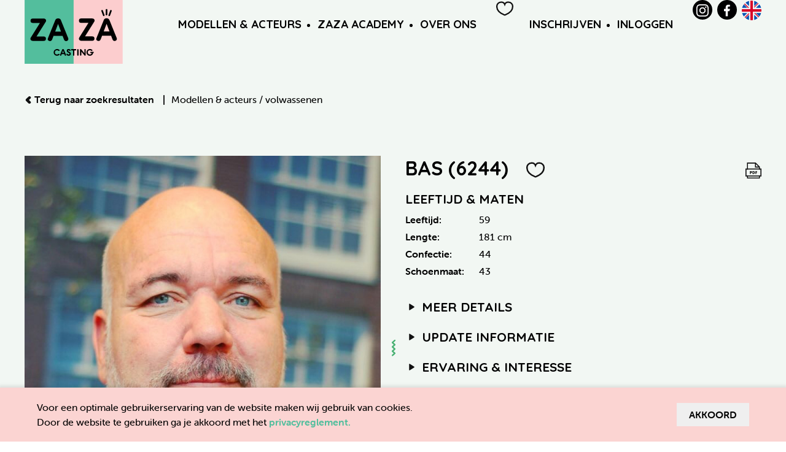

--- FILE ---
content_type: text/html; charset=UTF-8
request_url: https://zazacasting.nl/nl/modellen/6244?type=volwassenen
body_size: 4537
content:
<!DOCTYPE html>
<html lang="nl">
<head>
    <meta charset="utf-8">
    <meta http-equiv="X-UA-Compatible" content="IE=edge">
    <title>            ZAZA Casting model: Bas (6244)

    </title>
    <meta name="viewport" content="width=device-width, initial-scale=1">
    <meta name="csrf-token" content="NGBSHUpvrXXwBhoCXEmQRNFXejd5pUr1PTEiha85">
    <link href="/assets/css/app.css?id=e0406feeb813ab76fa6383728ad17533" rel="stylesheet">
    <meta name="description" content=""/>
    <meta name="keywords" content=""/>
            <link rel="apple-touch-icon" sizes="180x180" href="/apple-touch-icon.png">
    <link rel="icon" type="image/png" sizes="32x32" href="/favicon-32x32.png">
    <link rel="icon" type="image/png" sizes="16x16" href="/favicon-16x16.png">
    <link rel="manifest" href="/site.webmanifest">
    <link rel="mask-icon" href="/safari-pinned-tab.svg" color="#3dbb95">
    <meta name="msapplication-TileColor" content="#fbd4d2">
    <meta name="theme-color" content="#fbd4d2">
</head>


<body id="themeGreen">

<div id="app">

    <div id="top">
    <div class="uk-container">
        <div class="uk-grid uk-grid-small uk-flex uk-flex-middle">
            <div class="uk-width-auto">
                <a href="/nl"><img
                        src="/assets/images/design/zaza_logo_themeGreen.svg" class="topLogo"
                        alt="ZAZA Casting"/></a>
            </div>
            <div class="uk-width-expand">
                <nav class="uk-navbar-container uk-navbar-transparent" uk-navbar>

                    <div class="uk-navbar-right">
                        <div class="mobileMenuToggle  uk-hidden@l">
            <span class="uk-navbar-toggle" uk-toggle="target: #mobileNav">
                <svg class="icon mobileNavOn"><use href="/assets/images/design/icons.svg#icon-nav"
                                                   xlink:href="/assets/images/design/icons.svg#icon-nav"/></svg>
                <svg class="icon mobileNavOff"><use href="/assets/images/design/icons.svg#icon-d-remove"
                                                    xlink:href="/assets/images/design/icons.svg#icon-d-remove"/></svg>
            </span>
                        </div>

                        <ul class="uk-navbar-nav  uk-visible@l">
                            <li>
                                <a href="#">Modellen &amp; Acteurs</a>
                                <div class="uk-navbar-dropdown">
                                    <ul class="uk-nav uk-navbar-dropdown-nav">
                                        <li ><a
                                                href="/nl/modellen?type=kinderen">Kinderen</a>
                                        </li>
                                        <li ><a
                                                href="/nl/modellen?type=volwassenen">Volwassenen</a>
                                        </li>
                                        <li ><a
                                                href="/nl/families">Families</a>
                                        </li>
                                    </ul>
                                </div>
                            </li>
                            <li>
                                <a href="#">ZAZA Academy</a>
                                <div class="uk-navbar-dropdown">
                                    <ul class="uk-nav uk-navbar-dropdown-nav">
                                        <li >
                                            <a href="/nl/workshops">ZAZA ACADEMY</a>
                                        </li>
                                        <li >
                                            <a href="/nl/castingfotos">Castingfoto&#039;s</a>
                                        </li>

                                    </ul>
                                </div>
                            </li>
                            <li>
                                <a href="#">Over ons</a>
                                <div class="uk-navbar-dropdown">
                                    <ul class="uk-nav uk-navbar-dropdown-nav">
                                        <li >
                                            <a href="/nl/team">Team</a>
                                        </li>
                                        <li >
                                            <a href="/nl/vacatures">Vacatures</a>
                                        </li>
                                        <li >
                                            <a href="/nl/portfolio">Portfolio</a>
                                        </li>
                                        <li >
                                            <a href="/nl/contact">Contact</a>
                                        </li>
                                        <li >
                                            <a href="/nl/kinderbegeleiding">Kinderbegeleiding</a>
                                        </li>
                                    </ul>
                                </div>
                            </li>
                        </ul>


                        <div class="favorites">
                            <a href="https://zazacasting.nl/nl/favorieten"
                               title="Favorieten">
                                <svg class="icon icon-outline emptyHeart">
                                    <use href="/assets/images/design/icons.svg#icon-heart"
                                         xlink:href="/assets/images/design/icons.svg#icon-heart"/>
                                </svg>
                                <svg class="icon filledHeart">
                                    <use href="/assets/images/design/icons.svg#icon-heart-filled"
                                         xlink:href="/assets/images/design/icons.svg#icon-heart-filled"/>
                                </svg>
                                                            </a>
                        </div>

                                                    <ul class="uk-navbar-nav uk-visible@m">
                                <li>
                                    <a href="/nl/inschrijven-als-model">Inschrijven</a>
                                </li>
                                <li>
                                    <a href="https://zazacasting.nl/nl/account/login">Inloggen</a>
                                </li>
                            </ul>
                        
                        <div class="uk-visible@m">
                            <ul class="navbarSocial">
    <li>
        <a href="https://www.instagram.com/zazacasting/" class="socialLink instagramLink"
           title=" op Instagram">
            <svg class="icon">
                <use href="/assets/images/design/icons.svg#icon-instagram"
                     xlink:href="/assets/images/design/icons.svg#icon-instagram"/>
            </svg>
        </a>
    </li>
    <li>
        <a href="https://www.facebook.com/Zazacasting" class="socialLink facebookLink"
           title="ZAZA Casting op Facebook">
            <svg class="icon">
                <use href="/assets/images/design/icons.svg#icon-fb-simple"
                     xlink:href="/assets/images/design/icons.svg#icon-fb-simple"/>
            </svg>
        </a>
    </li>

    <li>
                                    <a href="/en">
                    <img src="/assets/images/flags/gb.svg" alt="English" uk-tooltip="Change to English"
                         class="inline-block languageFlag"/>
                </a>
                        </li>
</ul>
                        </div>

                    </div>
                </nav>

            </div>
        </div>
    </div>
</div>

    
    <div class="uk-container uk-margin-large-top">
    <div class="uk-grid uk-margin-medium-bottom" uk-grid>
        <div class="uk-width-1-1 activeFilters">

                            <a href="https://zazacasting.nl/nl/modellen?type=volwassenen" class="goBackLink">
                    <svg class="icon">
                        <use href="/assets/images/design/icons.svg#icon-left"
                             xlink:href="/assets/images/design/icons.svg#icon-left"/>
                    </svg>
                    Terug naar zoekresultaten
                </a>
                <span class="uk-text-bold goBackDivider">|</span>
            
            <span>Modellen &amp; acteurs </span>

                            /
                <a href="https://zazacasting.nl/nl/modellen"> volwassenen</a>

            
            
            
            
            
            
            
            
            

            
            
        </div>
    </div>

    </div>

    <section class="uk-section" id="modelDetail">
        <div class="uk-container">

            <div class="uk-grid uk-child-width-1-2@s modelDetails" uk-grid="masonry: true">
                                    <figure class="modelImage firstImage">
                        <img src="https://zazacasting.nl/storage/media/32666/conversions/436d200f780911f01da32c83c34e3952-detail.jpg"
                             alt="ZAZA Casting model ID: 6244"/>
                    </figure>
                
                <div class="details">
                    <div class="uk-grid uk-grid-collapse" uk-grid>
                        <div class="uk-width-1-1">
    <h2>
                    Bas (6244)
        
        <span class="favorite toggleFavorite "
              data-id="6244" data-type-id="model"
              title="Favorieten" uk-tooltip>
            <svg class="icon icon-outline emptyHeart">
                <use href="/assets/images/design/icons.svg#icon-heart"
                     xlink:href="/assets/images/design/icons.svg#icon-heart"/>
            </svg>
            <svg class="icon filledHeart">
                <use href="/assets/images/design/icons.svg#icon-heart-filled"
                     xlink:href="/assets/images/design/icons.svg#icon-heart-filled"/>
            </svg>
        </span>

        <span class="uk-float-right">
            <a href="https://zazacasting.nl/nl/modellen/6244/download" class="icon-button"
               title="Setcard downloaden" uk-tooltip>
                <svg class="icon icon-outline icon-stroke-2 icon-pdf-download">
                    <use href="/assets/images/design/icons.svg#icon-pdf"
                         xlink:href="/assets/system/images/icons.svg#icon-pdf"/>
                </svg>
            </a>
                   </span>
    </h2>
</div>
                        <div class="uk-width-1-1">
    <h3>Leeftijd &amp; Maten</h3>
    <table class="uk-table uk-table-small uk-table-justify">
        <tbody>
        <tr>
            <td class="uk-text-bold uk-text-nowrap uk-table-shrink">Leeftijd:</td>
            <td>59</td>
        </tr>
        <tr>
            <td class="uk-text-bold uk-text-nowrap uk-table-shrink">Lengte:</td>
            <td>181 cm</td>
        </tr>
        <tr>
            <td class="uk-text-bold uk-text-nowrap uk-table-shrink">Confectie:</td>
            <td> 44</td>
        </tr>
        <tr>
            <td class="uk-text-bold uk-text-nowrap uk-table-shrink">Schoenmaat:</td>
            <td>43</td>
        </tr>
        </tbody>
    </table>
</div>

<div class="uk-width-1-1">
    <h3 uk-toggle="target: #table-details; animation: uk-animation-fade;" class="toggebleHeading">
        <svg class="icon">
            <use href="/assets/images/design/icons.svg#icon-triangle-right"
                 xlink:href="/assets/images/design/icons.svg#icon-triangle-right"/>
        </svg>
        Meer details
    </h3>
    <table class="uk-table uk-table-small uk-table-justify toggleTable" id="table-details" hidden>
        <tbody>
        <tr>
            <td class="uk-text-bold uk-text-nowrap uk-table-shrink">Geslacht:</td>
            <td>  Man </td>
        </tr>
        <tr>
            <td class="uk-text-bold uk-text-nowrap uk-table-shrink">Ogen:</td>
            <td>    Bruin </td>
        </tr>
        <tr>
            <td class="uk-text-bold uk-text-nowrap uk-table-shrink">Haarkleur:</td>
            <td>  Bruin </td>
        </tr>
        <tr>
            <td class="uk-text-bold uk-text-nowrap uk-table-shrink">Haartype:</td>
            <td> Stijl </td>
        </tr>
        <tr>
            <td class="uk-text-bold uk-text-nowrap uk-table-shrink">Uitstraling huid:</td>
            <td>   Wit     </td>
        </tr>
        <tr>
            <td class="uk-text-bold uk-text-nowrap uk-table-shrink">Uiterlijke kenmerken:</td>
            <td> Westers </td>
        </tr>
        </tbody>
    </table>
</div>

<div class="uk-width-1-1">
    <h3 uk-toggle="target: #table-update; animation: uk-animation-fade;" class="toggebleHeading">
        <svg class="icon">
            <use href="/assets/images/design/icons.svg#icon-triangle-right"
                 xlink:href="/assets/images/design/icons.svg#icon-triangle-right"/>
        </svg>
        Update informatie
    </h3>
    <table class="uk-table uk-table-small uk-table-justify toggleTable" id="table-update" hidden>
        <tbody>
        <tr>
            <td class="uk-text-bold uk-text-nowrap uk-table-shrink">Informatie update:</td>
            <td> 17-11-2023 </td>
        </tr>
        <tr>
            <td class="uk-text-bold uk-text-nowrap uk-table-shrink">Afbeelding update:</td>
            <td> 06-11-2023 </td>
        </tr>
        </tbody>
    </table>
</div>


<div class="uk-width-1-1">
    <h3 uk-toggle="target: #table-interesse; animation: uk-animation-fade;" class="toggebleHeading">
        <svg class="icon">
            <use href="/assets/images/design/icons.svg#icon-triangle-right"
                 xlink:href="/assets/images/design/icons.svg#icon-triangle-right"/>
        </svg>
       Ervaring &amp; interesse
    </h3>
    <table class="uk-table uk-table-small uk-table-justify toggleTable" id="table-interesse" hidden>
        <tbody>
        <tr>
            <td class="uk-text-bold uk-text-nowrap uk-table-shrink">Modelervaring:</td>
            <td>
                                                            Nee
                                                </td>
        </tr>
        <tr>
            <td class="uk-text-bold uk-text-nowrap uk-table-shrink">Acteerervaring:</td>
            <td>
                                                            Nee
                                                </td>
        </tr>
        <tr>
            <td class="uk-text-bold uk-text-nowrap uk-table-shrink">Overige ervaring:</td>
            <td>
                                                            Nee
                                                </td>
        </tr>
        </tbody>
    </table>
</div>

<div class="uk-width-1-1">
    <h3 uk-toggle="target: #table-overige; animation: uk-animation-fade;" class="toggebleHeading">
        <svg class="icon">
            <use href="/assets/images/design/icons.svg#icon-triangle-right"
                 xlink:href="/assets/images/design/icons.svg#icon-triangle-right"/>
        </svg>
        Overige...
    </h3>
    <table class="uk-table uk-table-small uk-table-justify toggleTable" id="table-overige" hidden>
        <tbody>
                                                
                </tbody>
    </table>

</div>
                    </div>
                </div>

                                    <div>
                        <figure class="modelImage">
                            <img src="https://zazacasting.nl/storage/media/271153/conversions/5e40d3a97a0cbaa9e027a8cd8336d070-detail.jpg"
                                 alt="ZAZA Casting model ID: 6244"/>
                        </figure>
                    </div>
                                    <div>
                        <figure class="modelImage">
                            <img src="https://zazacasting.nl/storage/media/271152/conversions/bd5c00e143a2aaf5d4c1467847b9ba5a-detail.jpg"
                                 alt="ZAZA Casting model ID: 6244"/>
                        </figure>
                    </div>
                                    <div>
                        <figure class="modelImage">
                            <img src="https://zazacasting.nl/storage/media/271151/conversions/3e4d5076a634fe518dba4e49777ca321-detail.jpg"
                                 alt="ZAZA Casting model ID: 6244"/>
                        </figure>
                    </div>
                                    <div>
                        <figure class="modelImage">
                            <img src="https://zazacasting.nl/storage/media/271150/conversions/69fe79d0be583c54efd3135a1fdc08af-detail.jpg"
                                 alt="ZAZA Casting model ID: 6244"/>
                        </figure>
                    </div>
                                    <div>
                        <figure class="modelImage">
                            <img src="https://zazacasting.nl/storage/media/32678/conversions/8d0d01a0085fb87ff025c3dde19c6aa5-detail.jpg"
                                 alt="ZAZA Casting model ID: 6244"/>
                        </figure>
                    </div>
                                    <div>
                        <figure class="modelImage">
                            <img src="https://zazacasting.nl/storage/media/32675/conversions/55544750fc515e75cc439cb270020eea-detail.jpg"
                                 alt="ZAZA Casting model ID: 6244"/>
                        </figure>
                    </div>
                                    <div>
                        <figure class="modelImage">
                            <img src="https://zazacasting.nl/storage/media/32676/conversions/fa656e2908d26d18eefe370e517ebcf1-detail.jpg"
                                 alt="ZAZA Casting model ID: 6244"/>
                        </figure>
                    </div>
                                    <div>
                        <figure class="modelImage">
                            <img src="https://zazacasting.nl/storage/media/32673/conversions/78570b42d37af3ed05edb11fa81be734-detail.jpg"
                                 alt="ZAZA Casting model ID: 6244"/>
                        </figure>
                    </div>
                                    <div>
                        <figure class="modelImage">
                            <img src="https://zazacasting.nl/storage/media/32669/conversions/81fd5730212bbd0b7aa8689b9c441184-detail.jpg"
                                 alt="ZAZA Casting model ID: 6244"/>
                        </figure>
                    </div>
                                    <div>
                        <figure class="modelImage">
                            <img src="https://zazacasting.nl/storage/media/32670/conversions/13953d7b297058830aed5369abca5037-detail.jpg"
                                 alt="ZAZA Casting model ID: 6244"/>
                        </figure>
                    </div>
                                    <div>
                        <figure class="modelImage">
                            <img src="https://zazacasting.nl/storage/media/32671/conversions/9ef712c5835c08b5da515166180489e8-detail.jpg"
                                 alt="ZAZA Casting model ID: 6244"/>
                        </figure>
                    </div>
                                    <div>
                        <figure class="modelImage">
                            <img src="https://zazacasting.nl/storage/media/32667/conversions/f5cd09f4eba855caeab8f7a0a32d2d70-detail.jpg"
                                 alt="ZAZA Casting model ID: 6244"/>
                        </figure>
                    </div>
                                    <div>
                        <figure class="modelImage">
                            <img src="https://zazacasting.nl/storage/media/32668/conversions/712d1f9f67897b84a2d5a081ee1a9529-detail.jpg"
                                 alt="ZAZA Casting model ID: 6244"/>
                        </figure>
                    </div>
                

                
            </div>

        </div>
    </section>

    <section class="uk-section" id="footer">

    <div class="uk-container">
        <div class="uk-grid uk-grid-small uk-child-width-1-4@l uk-child-width-1-2@s" uk-grid>

            <div>
                <h3>ZAZA Casting</h3>
                <span class="address">
                    Papaverweg 29H<br/>
                    1032 KE Amsterdam-Noord<br/>
                    <a href="tel:+31682219080">06 82 21 90 80</a><br/>
                    <a href="mailto:info@zazacasting.nl">info@zazacasting.nl</a>
                </span>
            </div>

            <div>
                <h3 class="uk-text-uppercase">Informatie</h3>
                <ul class="uk-list pageList">
                    <li><a href="https://www.rijksoverheid.nl/onderwerpen/bijbaan-vakantiewerk-en-stage-door-jongeren/vraag-en-antwoord/mogen-kinderen-tot-13-jaar-meewerken-aan-uitvoeringen"
                           target="_blank">Arbeidsinspectie</a></li>
                    <li><a href="/nl/kinderbegeleiding">Kinderbegeleiding</a></li>
                    <li>
                        <a href="/assets/images/uploads/ALGEMENE_VOORWAARDEN_ZAZA_CASTING.pdf">Algemene voorwaarden</a>
                    </li>
                    <li>
                        <a href="/assets/images/uploads/privacy_statement.pdf">Privacyreglement</a>
                    </li>
                </ul>
            </div>

            <div>
                <h3 class="uk-text-uppercase">Ik wil me/ons <br class="uk-visible@s"/>inschrijven :</h3>
                <ul class="uk-list pageList">
                    <li><a href="/nl/inschrijven-als-model">Ik ben een kind (tot 18 jaar)</a></li>
                    <li><a href="/nl/inschrijven-als-model">Wij zijn een familie</a></li>
                    <li><a href="/nl/inschrijven-als-model">Ik ben een volwassene</a></li>
                </ul>
            </div>

            <div>
                <h3 class="uk-text-uppercase">Volg ons op:</h3>
                <a href="https://www.instagram.com/zazacasting/" class="socialLink instagramLink"
                   title="ZAZA Casting op instagram">
                    <svg class="icon">
                        <use href="/assets/images/design/icons.svg#icon-instagram"
                             xlink:href="/assets/images/design/icons.svg#icon-instagram"/>
                    </svg>
                </a>
                <a href="https://www.facebook.com/Zazacasting" class="socialLink facebookLink"
                   title="ZAZA Casting op facebook">
                    <svg class="icon">
                        <use href="/assets/images/design/icons.svg#icon-fb-simple"
                             xlink:href="/assets/images/design/icons.svg#icon-fb-simple"/>
                    </svg>
                </a>

                <ul class="uk-list pageList">
                    <li><a href="/nl/veel-gestelde-vragen">Veel gestelde vragen</a></li>
                </ul>
            </div>
        </div>

    </div>
</section>

<div class="siteCredits">
    Ontwerp: <a href="https://deontwerpers.nl/" target="_blank" title="Ontwerpers Breda">De
        ontwerpers</a> &bull; Realisatie: <a
        href="https://benjaminverkleij.com/" target="_blank" title="Webdeveloper Webdesigner Harderwijk">Benjamin
        Verkleij</a>
</div>


<div id="mobileNav" uk-offcanvas>
    <div class="uk-offcanvas-bar">

        <button class="uk-offcanvas-close" type="button">
            <svg class="icon">
                <use href="/assets/images/design/icons.svg#icon-d-remove"
                     xlink:href="/assets/images/design/icons.svg#icon-d-remove"/>
            </svg>
        </button>

        <ul class="uk-nav uk-nav-default">
            <li class="uk-parent">
                <a href="#">Modellen &amp; Acteurs</a>
                <ul class="uk-nav-sub">
                    <li ><a href="/nl/modellen?type=kinderen">Kinderen</a></li>
                    <li ><a href="/nl/families">Families</a></li>
                    <li ><a href="/nl/modellen?type=volwassenen">Volwassenen</a></li>
                </ul>
            </li>
            <li class="uk-parent">
                <a href="#">ZAZA Academy</a>
                <ul class="uk-nav-sub">
                    <li >
                        <a href="/nl/workshops">ZAZA ACADEMY</a>
                    </li>
                    <li >
                        <a href="/nl/castingfotos">Castingfoto&#039;s</a>
                    </li>
                    <li >
                        <a href="/nl/kinderbegeleiding">Kinderbegeleiding</a>
                    </li>
                </ul>
            </li>
            <li class="uk-parent">
                <a href="#">Over ons</a>
                <ul class="uk-nav-sub">
                    <li >
                        <a href="/nl/team">Team</a>
                    </li>
                    <li >
                        <a href="/nl/vacatures">Vacatures</a>
                    </li>
                    <li >
                        <a href="/nl/portfolio">Portfolio</a>
                    </li>
                    <li >
                        <a href="/nl/contact">Contact</a>
                    </li>
                </ul>
            </li>

                            <li><a href="/nl/inschrijven-als-model">Inschrijven</a></li>
                <li><a href="https://zazacasting.nl/nl/account/login">Inloggen</a></li>
            
        </ul>

        <ul class="navbarSocial">
    <li>
        <a href="https://www.instagram.com/zazacasting/" class="socialLink instagramLink"
           title=" op Instagram">
            <svg class="icon">
                <use href="/assets/images/design/icons.svg#icon-instagram"
                     xlink:href="/assets/images/design/icons.svg#icon-instagram"/>
            </svg>
        </a>
    </li>
    <li>
        <a href="https://www.facebook.com/Zazacasting" class="socialLink facebookLink"
           title="ZAZA Casting op Facebook">
            <svg class="icon">
                <use href="/assets/images/design/icons.svg#icon-fb-simple"
                     xlink:href="/assets/images/design/icons.svg#icon-fb-simple"/>
            </svg>
        </a>
    </li>

    <li>
                                    <a href="/en">
                    <img src="/assets/images/flags/gb.svg" alt="English" uk-tooltip="Change to English"
                         class="inline-block languageFlag"/>
                </a>
                        </li>
</ul>

    </div>
</div>


</div>



<script src="/assets/js/app.js?id=793b3ddcef502986d9d8aa3c40ec2319"></script>
<script src="/assets/js/vendor.js?id=4176103cd0485a628b8f0532b09aab0c"></script>

    <script>

        $('.toggleTable').on('show', function () {
            $(this).prev().addClass('openToggleTable');
        });

        $('.toggleTable').on('hide', function () {
            $(this).prev().removeClass('openToggleTable');
        });
    </script>

<div class="cookieConsent">
        <div class="uk-container">
            <div class="uk-grid uk-grid-collapse  uk-flex-middle" uk-grid>
                <div class="uk-width-expand">
                    <p>Voor een optimale gebruikerservaring van de website maken wij gebruik van cookies.<br/> Door de website te gebruiken ga je akkoord met het <a href="/assets/images/uploads/privacy_statement.pdf" target="_blank">privacyreglement.</a></p>
                </div>
                <div class="uk-width-auto">
                    <button type="button" class="uk-button button-consent-to-cookie">
                        Akkoord
                    </button>
                </div>
            </div>
        </div>
    </div>

    <script>
        $(function () {
            $(document).on('click', 'button.button-consent-to-cookie', function (e) {
                $('.cookieConsent').fadeOut();
                const date = new Date();
                date.setTime(date.getTime() + (365 * 24 * 60 * 60 * 1000));
                document.cookie = 'cookie_consent' + '=' + 1 + '; ' + 'expires=' + date.toUTCString() + ';path=/';
            });
        });
    </script>

<script async src="https://www.googletagmanager.com/gtag/js?id=UA-68580896-1"></script>
<script>
    window.dataLayer = window.dataLayer || [];

    function gtag() {
        dataLayer.push(arguments);
    }

    gtag('js', new Date());

    gtag('config', 'UA-68580896-1');
</script>
</body>
</html>


--- FILE ---
content_type: image/svg+xml
request_url: https://zazacasting.nl/assets/images/design/swirl_hor_red.svg
body_size: 384
content:
<svg xmlns="http://www.w3.org/2000/svg" xmlns:xlink="http://www.w3.org/1999/xlink" viewBox="0 0 39.53 9">
    <defs>
        <style>.cls-1{fill:none;}.cls-2{clip-path:url(#clip-path);}.cls-3{fill:#fd1a16;}</style>
        <clipPath id="clip-path" transform="translate(0 0)">
            <rect class="cls-1" width="39.53" height="9"/>
        </clipPath>
    </defs>
    <g id="Layer_2" data-name="Layer 2">
        <g id="Layer_1-2" data-name="Layer 1">
            <g class="cls-2">
                <path class="cls-3"
                      d="M33.91.57l5.22,5.78A1.6,1.6,0,0,1,39,8.59,1.71,1.71,0,0,1,37.91,9a1.51,1.51,0,0,1-1.15-.52l-4-4.5-4,4.5a1.67,1.67,0,0,1-1.2.52,1.6,1.6,0,0,1-1.17-.52l-4-4.5-4,4.5a1.67,1.67,0,0,1-1.2.52A1.62,1.62,0,0,1,16,8.48L12,4,8,8.48A1.6,1.6,0,0,1,6.77,9,1.55,1.55,0,0,1,5.6,8.45L.4,2.63A1.58,1.58,0,1,1,2.78.55L6.8,5l4-4.49A1.55,1.55,0,0,1,12,0a1.59,1.59,0,0,1,1.2.55l4,4.49,4-4.49A1.55,1.55,0,0,1,22.36,0a1.57,1.57,0,0,1,1.2.55l4,4.49,4-4.49A1.54,1.54,0,0,1,32.71,0a1.57,1.57,0,0,1,1.2.57"
                      transform="translate(0 0)"/>
            </g>
        </g>
    </g>
</svg>


--- FILE ---
content_type: image/svg+xml
request_url: https://zazacasting.nl/assets/images/design/swirl_hor_grey.svg
body_size: 384
content:
<svg xmlns="http://www.w3.org/2000/svg" xmlns:xlink="http://www.w3.org/1999/xlink" viewBox="0 0 39.53 9">
    <defs>
        <style>.cls-1{fill:none;}.cls-2{clip-path:url(#clip-path);}.cls-3{fill:#655755;}</style>
        <clipPath id="clip-path" transform="translate(0 0)">
            <rect class="cls-1" width="39.53" height="9"/>
        </clipPath>
    </defs>
    <g id="Layer_2" data-name="Layer 2">
        <g id="Layer_1-2" data-name="Layer 1">
            <g class="cls-2">
                <path class="cls-3"
                      d="M33.91.57l5.22,5.78A1.6,1.6,0,0,1,39,8.59,1.71,1.71,0,0,1,37.91,9a1.51,1.51,0,0,1-1.15-.52l-4-4.5-4,4.5a1.67,1.67,0,0,1-1.2.52,1.6,1.6,0,0,1-1.17-.52l-4-4.5-4,4.5a1.67,1.67,0,0,1-1.2.52A1.62,1.62,0,0,1,16,8.48L12,4,8,8.48A1.6,1.6,0,0,1,6.77,9,1.55,1.55,0,0,1,5.6,8.45L.4,2.63A1.58,1.58,0,1,1,2.78.55L6.8,5l4-4.49A1.55,1.55,0,0,1,12,0a1.59,1.59,0,0,1,1.2.55l4,4.49,4-4.49A1.55,1.55,0,0,1,22.36,0a1.57,1.57,0,0,1,1.2.55l4,4.49,4-4.49A1.54,1.54,0,0,1,32.71,0a1.57,1.57,0,0,1,1.2.57"
                      transform="translate(0 0)"/>
            </g>
        </g>
    </g>
</svg>
